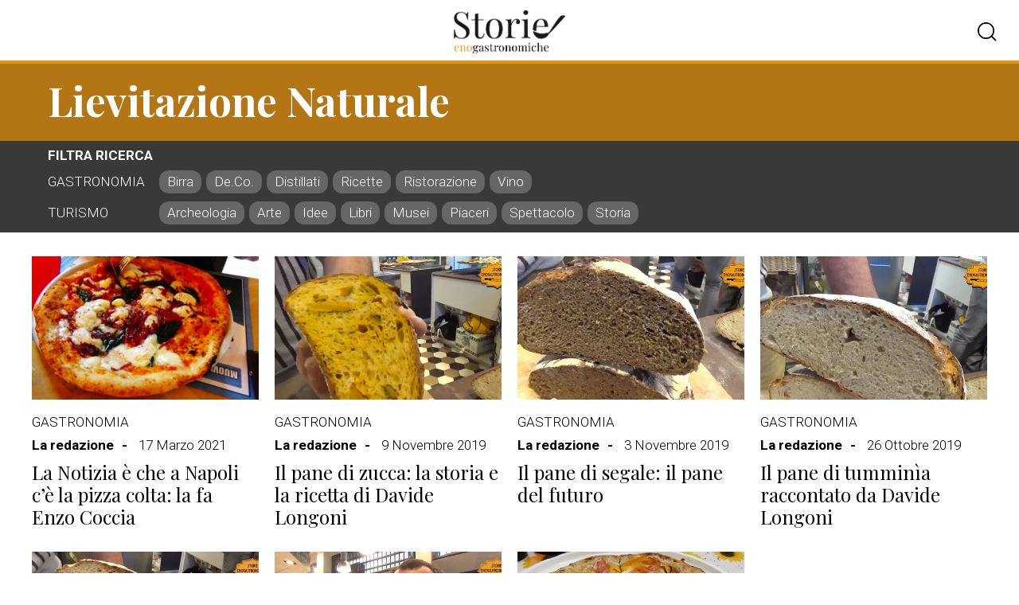

--- FILE ---
content_type: text/html; charset=UTF-8
request_url: https://www.storienogastronomiche.it/tag/lievitazione-naturale/
body_size: 10797
content:

<!doctype html>
<html lang="it-IT">

<head>
	<meta charset="UTF-8">

	<meta charset="UTF-8">
	<meta http-equiv="X-UA-Compatible" content="IE=edge">
	<meta name="viewport" content="width=device-width, initial-scale=1.0, viewport-fit=cover">
	<link rel="apple-touch-icon" sizes="180x180" href="https://www.storienogastronomiche.it/wp-content/themes/storienogastronomiche/img/icons/apple-touch-icon.png">
	<link rel="mask-icon" href="https://www.storienogastronomiche.it/wp-content/themes/storienogastronomiche/img/icons/safari-pinned-tab.svg" color="#5cb8b2">
	<link rel="icon" type="image/png" sizes="32x32" href="https://www.storienogastronomiche.it/wp-content/themes/storienogastronomiche/img/icons/favicon-32x32.png">
	<link rel="icon" type="image/png" sizes="16x16" href="https://www.storienogastronomiche.it/wp-content/themes/storienogastronomiche/img/icons/favicon-16x16.png">
	<link rel="shortcut icon" href="https://www.storienogastronomiche.it/wp-content/themes/storienogastronomiche/img/icons/favicon.ico">

	<meta name="format-detection" content="telephone=no">
	<meta name="application-name" content="storienogastronomiche">

	<!-- Global site tag (gtag.js) - Google Analytics -->
	<script async src="https://www.googletagmanager.com/gtag/js?id=UA-45502008-1"></script>
	<script>
		window.dataLayer = window.dataLayer || [];
		function gtag(){dataLayer.push(arguments);}
		gtag('js', new Date());

		gtag('config', 'UA-45502008-1');
	</script>

	<!-- Adform Tracking Code BEGIN -->
	<script type="text/javascript">
		window._adftrack = Array.isArray(window._adftrack) ? window._adftrack : (window._adftrack ? [window._adftrack] : []);
		window._adftrack.push({
			pm: 955343,
			divider: encodeURIComponent('|'),
			pagename: encodeURIComponent('storienogastronomiche||La Notizia è che a Napoli c’è la pizza colta: la fa Enzo Coccia')
		});
		(function() {
			var s = document.createElement('script');
			s.type = 'text/javascript';
			s.async = true;
			s.src = 'https://track.adform.net/serving/scripts/trackpoint/async/';
			var x = document.getElementsByTagName('script')[0];
			x.parentNode.insertBefore(s, x);
		})();
	</script>
	<noscript>
		<p style="margin:0;padding:0;border:0;">
			<img src="https://track.adform.net/Serving/TrackPoint/?pm=955343&ADFPageName=storienogastronomiche%7C%7CLa+Notizia+%C3%A8+che+a+Napoli+c%E2%80%99%C3%A8+la+pizza+colta%3A+la+fa+Enzo+Coccia&ADFdivider=|" width="1" height="1" alt="" />
		</p>
	</noscript>

	<script>
		var ajaxurl = 'https://www.storienogastronomiche.it/wp-admin/admin-ajax.php';
	</script>

	<meta name='robots' content='index, follow, max-image-preview:large, max-snippet:-1, max-video-preview:-1' />

	<!-- This site is optimized with the Yoast SEO plugin v21.9.1 - https://yoast.com/wordpress/plugins/seo/ -->
	<title>lievitazione naturale Archives - StoriEnogastronomiche.it</title>
	<link rel="canonical" href="https://www.storienogastronomiche.it/tag/lievitazione-naturale/" />
	<meta property="og:locale" content="it_IT" />
	<meta property="og:type" content="article" />
	<meta property="og:title" content="lievitazione naturale Archives - StoriEnogastronomiche.it" />
	<meta property="og:url" content="https://www.storienogastronomiche.it/tag/lievitazione-naturale/" />
	<meta property="og:site_name" content="StoriEnogastronomiche.it" />
	<script type="application/ld+json" class="yoast-schema-graph">{"@context":"https://schema.org","@graph":[{"@type":"CollectionPage","@id":"https://www.storienogastronomiche.it/tag/lievitazione-naturale/","url":"https://www.storienogastronomiche.it/tag/lievitazione-naturale/","name":"lievitazione naturale Archives - StoriEnogastronomiche.it","isPartOf":{"@id":"https://www.storienogastronomiche.it/#website"},"primaryImageOfPage":{"@id":"https://www.storienogastronomiche.it/tag/lievitazione-naturale/#primaryimage"},"image":{"@id":"https://www.storienogastronomiche.it/tag/lievitazione-naturale/#primaryimage"},"thumbnailUrl":"https://i0.wp.com/www.storienogastronomiche.it/wp-content/uploads/2014/10/Enzo-Coccia-pizza-Napoli.jpg?fit=632%2C355&ssl=1","breadcrumb":{"@id":"https://www.storienogastronomiche.it/tag/lievitazione-naturale/#breadcrumb"},"inLanguage":"it-IT"},{"@type":"ImageObject","inLanguage":"it-IT","@id":"https://www.storienogastronomiche.it/tag/lievitazione-naturale/#primaryimage","url":"https://i0.wp.com/www.storienogastronomiche.it/wp-content/uploads/2014/10/Enzo-Coccia-pizza-Napoli.jpg?fit=632%2C355&ssl=1","contentUrl":"https://i0.wp.com/www.storienogastronomiche.it/wp-content/uploads/2014/10/Enzo-Coccia-pizza-Napoli.jpg?fit=632%2C355&ssl=1","width":632,"height":355},{"@type":"BreadcrumbList","@id":"https://www.storienogastronomiche.it/tag/lievitazione-naturale/#breadcrumb","itemListElement":[{"@type":"ListItem","position":1,"name":"Home","item":"https://www.storienogastronomiche.it/"},{"@type":"ListItem","position":2,"name":"lievitazione naturale"}]},{"@type":"WebSite","@id":"https://www.storienogastronomiche.it/#website","url":"https://www.storienogastronomiche.it/","name":"StoriEnogastronomiche.it","description":"il giornale on line di turismo enogastronomico e cultura del Gusto","potentialAction":[{"@type":"SearchAction","target":{"@type":"EntryPoint","urlTemplate":"https://www.storienogastronomiche.it/?s={search_term_string}"},"query-input":"required name=search_term_string"}],"inLanguage":"it-IT"}]}</script>
	<!-- / Yoast SEO plugin. -->


<link rel='dns-prefetch' href='//stats.wp.com' />
<link rel='dns-prefetch' href='//cdnjs.cloudflare.com' />
<link rel='dns-prefetch' href='//i0.wp.com' />
<link rel="alternate" type="application/rss+xml" title="StoriEnogastronomiche.it &raquo; Feed" href="https://www.storienogastronomiche.it/feed/" />
<link rel="alternate" type="application/rss+xml" title="StoriEnogastronomiche.it &raquo; Feed dei commenti" href="https://www.storienogastronomiche.it/comments/feed/" />
<link rel="alternate" type="application/rss+xml" title="StoriEnogastronomiche.it &raquo; lievitazione naturale Feed del tag" href="https://www.storienogastronomiche.it/tag/lievitazione-naturale/feed/" />
<script>
window._wpemojiSettings = {"baseUrl":"https:\/\/s.w.org\/images\/core\/emoji\/14.0.0\/72x72\/","ext":".png","svgUrl":"https:\/\/s.w.org\/images\/core\/emoji\/14.0.0\/svg\/","svgExt":".svg","source":{"concatemoji":"https:\/\/www.storienogastronomiche.it\/wp-includes\/js\/wp-emoji-release.min.js?ver=6.4.3"}};
/*! This file is auto-generated */
!function(i,n){var o,s,e;function c(e){try{var t={supportTests:e,timestamp:(new Date).valueOf()};sessionStorage.setItem(o,JSON.stringify(t))}catch(e){}}function p(e,t,n){e.clearRect(0,0,e.canvas.width,e.canvas.height),e.fillText(t,0,0);var t=new Uint32Array(e.getImageData(0,0,e.canvas.width,e.canvas.height).data),r=(e.clearRect(0,0,e.canvas.width,e.canvas.height),e.fillText(n,0,0),new Uint32Array(e.getImageData(0,0,e.canvas.width,e.canvas.height).data));return t.every(function(e,t){return e===r[t]})}function u(e,t,n){switch(t){case"flag":return n(e,"\ud83c\udff3\ufe0f\u200d\u26a7\ufe0f","\ud83c\udff3\ufe0f\u200b\u26a7\ufe0f")?!1:!n(e,"\ud83c\uddfa\ud83c\uddf3","\ud83c\uddfa\u200b\ud83c\uddf3")&&!n(e,"\ud83c\udff4\udb40\udc67\udb40\udc62\udb40\udc65\udb40\udc6e\udb40\udc67\udb40\udc7f","\ud83c\udff4\u200b\udb40\udc67\u200b\udb40\udc62\u200b\udb40\udc65\u200b\udb40\udc6e\u200b\udb40\udc67\u200b\udb40\udc7f");case"emoji":return!n(e,"\ud83e\udef1\ud83c\udffb\u200d\ud83e\udef2\ud83c\udfff","\ud83e\udef1\ud83c\udffb\u200b\ud83e\udef2\ud83c\udfff")}return!1}function f(e,t,n){var r="undefined"!=typeof WorkerGlobalScope&&self instanceof WorkerGlobalScope?new OffscreenCanvas(300,150):i.createElement("canvas"),a=r.getContext("2d",{willReadFrequently:!0}),o=(a.textBaseline="top",a.font="600 32px Arial",{});return e.forEach(function(e){o[e]=t(a,e,n)}),o}function t(e){var t=i.createElement("script");t.src=e,t.defer=!0,i.head.appendChild(t)}"undefined"!=typeof Promise&&(o="wpEmojiSettingsSupports",s=["flag","emoji"],n.supports={everything:!0,everythingExceptFlag:!0},e=new Promise(function(e){i.addEventListener("DOMContentLoaded",e,{once:!0})}),new Promise(function(t){var n=function(){try{var e=JSON.parse(sessionStorage.getItem(o));if("object"==typeof e&&"number"==typeof e.timestamp&&(new Date).valueOf()<e.timestamp+604800&&"object"==typeof e.supportTests)return e.supportTests}catch(e){}return null}();if(!n){if("undefined"!=typeof Worker&&"undefined"!=typeof OffscreenCanvas&&"undefined"!=typeof URL&&URL.createObjectURL&&"undefined"!=typeof Blob)try{var e="postMessage("+f.toString()+"("+[JSON.stringify(s),u.toString(),p.toString()].join(",")+"));",r=new Blob([e],{type:"text/javascript"}),a=new Worker(URL.createObjectURL(r),{name:"wpTestEmojiSupports"});return void(a.onmessage=function(e){c(n=e.data),a.terminate(),t(n)})}catch(e){}c(n=f(s,u,p))}t(n)}).then(function(e){for(var t in e)n.supports[t]=e[t],n.supports.everything=n.supports.everything&&n.supports[t],"flag"!==t&&(n.supports.everythingExceptFlag=n.supports.everythingExceptFlag&&n.supports[t]);n.supports.everythingExceptFlag=n.supports.everythingExceptFlag&&!n.supports.flag,n.DOMReady=!1,n.readyCallback=function(){n.DOMReady=!0}}).then(function(){return e}).then(function(){var e;n.supports.everything||(n.readyCallback(),(e=n.source||{}).concatemoji?t(e.concatemoji):e.wpemoji&&e.twemoji&&(t(e.twemoji),t(e.wpemoji)))}))}((window,document),window._wpemojiSettings);
</script>
<style id='wp-emoji-styles-inline-css'>

	img.wp-smiley, img.emoji {
		display: inline !important;
		border: none !important;
		box-shadow: none !important;
		height: 1em !important;
		width: 1em !important;
		margin: 0 0.07em !important;
		vertical-align: -0.1em !important;
		background: none !important;
		padding: 0 !important;
	}
</style>
<link rel='stylesheet' id='wp-block-library-css' href='https://www.storienogastronomiche.it/wp-includes/css/dist/block-library/style.min.css?ver=6.4.3' media='all' />
<style id='wp-block-library-inline-css'>
.has-text-align-justify{text-align:justify;}
</style>
<link rel='stylesheet' id='mediaelement-css' href='https://www.storienogastronomiche.it/wp-includes/js/mediaelement/mediaelementplayer-legacy.min.css?ver=4.2.17' media='all' />
<link rel='stylesheet' id='wp-mediaelement-css' href='https://www.storienogastronomiche.it/wp-includes/js/mediaelement/wp-mediaelement.min.css?ver=6.4.3' media='all' />
<style id='jetpack-sharing-buttons-style-inline-css'>
.jetpack-sharing-buttons__services-list{display:flex;flex-direction:row;flex-wrap:wrap;gap:0;list-style-type:none;margin:5px;padding:0}.jetpack-sharing-buttons__services-list.has-small-icon-size{font-size:12px}.jetpack-sharing-buttons__services-list.has-normal-icon-size{font-size:16px}.jetpack-sharing-buttons__services-list.has-large-icon-size{font-size:24px}.jetpack-sharing-buttons__services-list.has-huge-icon-size{font-size:36px}@media print{.jetpack-sharing-buttons__services-list{display:none!important}}ul.jetpack-sharing-buttons__services-list.has-background{padding:1.25em 2.375em}
</style>
<style id='classic-theme-styles-inline-css'>
/*! This file is auto-generated */
.wp-block-button__link{color:#fff;background-color:#32373c;border-radius:9999px;box-shadow:none;text-decoration:none;padding:calc(.667em + 2px) calc(1.333em + 2px);font-size:1.125em}.wp-block-file__button{background:#32373c;color:#fff;text-decoration:none}
</style>
<style id='global-styles-inline-css'>
body{--wp--preset--color--black: #000000;--wp--preset--color--cyan-bluish-gray: #abb8c3;--wp--preset--color--white: #ffffff;--wp--preset--color--pale-pink: #f78da7;--wp--preset--color--vivid-red: #cf2e2e;--wp--preset--color--luminous-vivid-orange: #ff6900;--wp--preset--color--luminous-vivid-amber: #fcb900;--wp--preset--color--light-green-cyan: #7bdcb5;--wp--preset--color--vivid-green-cyan: #00d084;--wp--preset--color--pale-cyan-blue: #8ed1fc;--wp--preset--color--vivid-cyan-blue: #0693e3;--wp--preset--color--vivid-purple: #9b51e0;--wp--preset--gradient--vivid-cyan-blue-to-vivid-purple: linear-gradient(135deg,rgba(6,147,227,1) 0%,rgb(155,81,224) 100%);--wp--preset--gradient--light-green-cyan-to-vivid-green-cyan: linear-gradient(135deg,rgb(122,220,180) 0%,rgb(0,208,130) 100%);--wp--preset--gradient--luminous-vivid-amber-to-luminous-vivid-orange: linear-gradient(135deg,rgba(252,185,0,1) 0%,rgba(255,105,0,1) 100%);--wp--preset--gradient--luminous-vivid-orange-to-vivid-red: linear-gradient(135deg,rgba(255,105,0,1) 0%,rgb(207,46,46) 100%);--wp--preset--gradient--very-light-gray-to-cyan-bluish-gray: linear-gradient(135deg,rgb(238,238,238) 0%,rgb(169,184,195) 100%);--wp--preset--gradient--cool-to-warm-spectrum: linear-gradient(135deg,rgb(74,234,220) 0%,rgb(151,120,209) 20%,rgb(207,42,186) 40%,rgb(238,44,130) 60%,rgb(251,105,98) 80%,rgb(254,248,76) 100%);--wp--preset--gradient--blush-light-purple: linear-gradient(135deg,rgb(255,206,236) 0%,rgb(152,150,240) 100%);--wp--preset--gradient--blush-bordeaux: linear-gradient(135deg,rgb(254,205,165) 0%,rgb(254,45,45) 50%,rgb(107,0,62) 100%);--wp--preset--gradient--luminous-dusk: linear-gradient(135deg,rgb(255,203,112) 0%,rgb(199,81,192) 50%,rgb(65,88,208) 100%);--wp--preset--gradient--pale-ocean: linear-gradient(135deg,rgb(255,245,203) 0%,rgb(182,227,212) 50%,rgb(51,167,181) 100%);--wp--preset--gradient--electric-grass: linear-gradient(135deg,rgb(202,248,128) 0%,rgb(113,206,126) 100%);--wp--preset--gradient--midnight: linear-gradient(135deg,rgb(2,3,129) 0%,rgb(40,116,252) 100%);--wp--preset--font-size--small: 13px;--wp--preset--font-size--medium: 20px;--wp--preset--font-size--large: 36px;--wp--preset--font-size--x-large: 42px;--wp--preset--spacing--20: 0.44rem;--wp--preset--spacing--30: 0.67rem;--wp--preset--spacing--40: 1rem;--wp--preset--spacing--50: 1.5rem;--wp--preset--spacing--60: 2.25rem;--wp--preset--spacing--70: 3.38rem;--wp--preset--spacing--80: 5.06rem;--wp--preset--shadow--natural: 6px 6px 9px rgba(0, 0, 0, 0.2);--wp--preset--shadow--deep: 12px 12px 50px rgba(0, 0, 0, 0.4);--wp--preset--shadow--sharp: 6px 6px 0px rgba(0, 0, 0, 0.2);--wp--preset--shadow--outlined: 6px 6px 0px -3px rgba(255, 255, 255, 1), 6px 6px rgba(0, 0, 0, 1);--wp--preset--shadow--crisp: 6px 6px 0px rgba(0, 0, 0, 1);}:where(.is-layout-flex){gap: 0.5em;}:where(.is-layout-grid){gap: 0.5em;}body .is-layout-flow > .alignleft{float: left;margin-inline-start: 0;margin-inline-end: 2em;}body .is-layout-flow > .alignright{float: right;margin-inline-start: 2em;margin-inline-end: 0;}body .is-layout-flow > .aligncenter{margin-left: auto !important;margin-right: auto !important;}body .is-layout-constrained > .alignleft{float: left;margin-inline-start: 0;margin-inline-end: 2em;}body .is-layout-constrained > .alignright{float: right;margin-inline-start: 2em;margin-inline-end: 0;}body .is-layout-constrained > .aligncenter{margin-left: auto !important;margin-right: auto !important;}body .is-layout-constrained > :where(:not(.alignleft):not(.alignright):not(.alignfull)){max-width: var(--wp--style--global--content-size);margin-left: auto !important;margin-right: auto !important;}body .is-layout-constrained > .alignwide{max-width: var(--wp--style--global--wide-size);}body .is-layout-flex{display: flex;}body .is-layout-flex{flex-wrap: wrap;align-items: center;}body .is-layout-flex > *{margin: 0;}body .is-layout-grid{display: grid;}body .is-layout-grid > *{margin: 0;}:where(.wp-block-columns.is-layout-flex){gap: 2em;}:where(.wp-block-columns.is-layout-grid){gap: 2em;}:where(.wp-block-post-template.is-layout-flex){gap: 1.25em;}:where(.wp-block-post-template.is-layout-grid){gap: 1.25em;}.has-black-color{color: var(--wp--preset--color--black) !important;}.has-cyan-bluish-gray-color{color: var(--wp--preset--color--cyan-bluish-gray) !important;}.has-white-color{color: var(--wp--preset--color--white) !important;}.has-pale-pink-color{color: var(--wp--preset--color--pale-pink) !important;}.has-vivid-red-color{color: var(--wp--preset--color--vivid-red) !important;}.has-luminous-vivid-orange-color{color: var(--wp--preset--color--luminous-vivid-orange) !important;}.has-luminous-vivid-amber-color{color: var(--wp--preset--color--luminous-vivid-amber) !important;}.has-light-green-cyan-color{color: var(--wp--preset--color--light-green-cyan) !important;}.has-vivid-green-cyan-color{color: var(--wp--preset--color--vivid-green-cyan) !important;}.has-pale-cyan-blue-color{color: var(--wp--preset--color--pale-cyan-blue) !important;}.has-vivid-cyan-blue-color{color: var(--wp--preset--color--vivid-cyan-blue) !important;}.has-vivid-purple-color{color: var(--wp--preset--color--vivid-purple) !important;}.has-black-background-color{background-color: var(--wp--preset--color--black) !important;}.has-cyan-bluish-gray-background-color{background-color: var(--wp--preset--color--cyan-bluish-gray) !important;}.has-white-background-color{background-color: var(--wp--preset--color--white) !important;}.has-pale-pink-background-color{background-color: var(--wp--preset--color--pale-pink) !important;}.has-vivid-red-background-color{background-color: var(--wp--preset--color--vivid-red) !important;}.has-luminous-vivid-orange-background-color{background-color: var(--wp--preset--color--luminous-vivid-orange) !important;}.has-luminous-vivid-amber-background-color{background-color: var(--wp--preset--color--luminous-vivid-amber) !important;}.has-light-green-cyan-background-color{background-color: var(--wp--preset--color--light-green-cyan) !important;}.has-vivid-green-cyan-background-color{background-color: var(--wp--preset--color--vivid-green-cyan) !important;}.has-pale-cyan-blue-background-color{background-color: var(--wp--preset--color--pale-cyan-blue) !important;}.has-vivid-cyan-blue-background-color{background-color: var(--wp--preset--color--vivid-cyan-blue) !important;}.has-vivid-purple-background-color{background-color: var(--wp--preset--color--vivid-purple) !important;}.has-black-border-color{border-color: var(--wp--preset--color--black) !important;}.has-cyan-bluish-gray-border-color{border-color: var(--wp--preset--color--cyan-bluish-gray) !important;}.has-white-border-color{border-color: var(--wp--preset--color--white) !important;}.has-pale-pink-border-color{border-color: var(--wp--preset--color--pale-pink) !important;}.has-vivid-red-border-color{border-color: var(--wp--preset--color--vivid-red) !important;}.has-luminous-vivid-orange-border-color{border-color: var(--wp--preset--color--luminous-vivid-orange) !important;}.has-luminous-vivid-amber-border-color{border-color: var(--wp--preset--color--luminous-vivid-amber) !important;}.has-light-green-cyan-border-color{border-color: var(--wp--preset--color--light-green-cyan) !important;}.has-vivid-green-cyan-border-color{border-color: var(--wp--preset--color--vivid-green-cyan) !important;}.has-pale-cyan-blue-border-color{border-color: var(--wp--preset--color--pale-cyan-blue) !important;}.has-vivid-cyan-blue-border-color{border-color: var(--wp--preset--color--vivid-cyan-blue) !important;}.has-vivid-purple-border-color{border-color: var(--wp--preset--color--vivid-purple) !important;}.has-vivid-cyan-blue-to-vivid-purple-gradient-background{background: var(--wp--preset--gradient--vivid-cyan-blue-to-vivid-purple) !important;}.has-light-green-cyan-to-vivid-green-cyan-gradient-background{background: var(--wp--preset--gradient--light-green-cyan-to-vivid-green-cyan) !important;}.has-luminous-vivid-amber-to-luminous-vivid-orange-gradient-background{background: var(--wp--preset--gradient--luminous-vivid-amber-to-luminous-vivid-orange) !important;}.has-luminous-vivid-orange-to-vivid-red-gradient-background{background: var(--wp--preset--gradient--luminous-vivid-orange-to-vivid-red) !important;}.has-very-light-gray-to-cyan-bluish-gray-gradient-background{background: var(--wp--preset--gradient--very-light-gray-to-cyan-bluish-gray) !important;}.has-cool-to-warm-spectrum-gradient-background{background: var(--wp--preset--gradient--cool-to-warm-spectrum) !important;}.has-blush-light-purple-gradient-background{background: var(--wp--preset--gradient--blush-light-purple) !important;}.has-blush-bordeaux-gradient-background{background: var(--wp--preset--gradient--blush-bordeaux) !important;}.has-luminous-dusk-gradient-background{background: var(--wp--preset--gradient--luminous-dusk) !important;}.has-pale-ocean-gradient-background{background: var(--wp--preset--gradient--pale-ocean) !important;}.has-electric-grass-gradient-background{background: var(--wp--preset--gradient--electric-grass) !important;}.has-midnight-gradient-background{background: var(--wp--preset--gradient--midnight) !important;}.has-small-font-size{font-size: var(--wp--preset--font-size--small) !important;}.has-medium-font-size{font-size: var(--wp--preset--font-size--medium) !important;}.has-large-font-size{font-size: var(--wp--preset--font-size--large) !important;}.has-x-large-font-size{font-size: var(--wp--preset--font-size--x-large) !important;}
.wp-block-navigation a:where(:not(.wp-element-button)){color: inherit;}
:where(.wp-block-post-template.is-layout-flex){gap: 1.25em;}:where(.wp-block-post-template.is-layout-grid){gap: 1.25em;}
:where(.wp-block-columns.is-layout-flex){gap: 2em;}:where(.wp-block-columns.is-layout-grid){gap: 2em;}
.wp-block-pullquote{font-size: 1.5em;line-height: 1.6;}
</style>
<link rel='stylesheet' id='storienogastronomiche-core-css' href='https://www.storienogastronomiche.it/wp-content/themes/storienogastronomiche/css/core.css?ver=1.0.0' media='all' />
<link rel='stylesheet' id='storienogastronomiche-animate-css' href='https://cdnjs.cloudflare.com/ajax/libs/animate.css/4.1.1/animate.min.css?ver=6.4.3' media='all' />
<link rel='stylesheet' id='storienogastronomiche-carousel-css' href='https://www.storienogastronomiche.it/wp-content/themes/storienogastronomiche/css/owl.carousel.min.css?ver=1.0.0' media='all' />
<link rel='stylesheet' id='jetpack_css-css' href='https://www.storienogastronomiche.it/wp-content/plugins/jetpack/css/jetpack.css?ver=13.1.2' media='all' />
<script src="https://www.storienogastronomiche.it/wp-content/themes/storienogastronomiche/js/jquery-3.5.1.min.js?ver=1.0.0" id="storienogastronomiche-jquery-js"></script>
<script src="https://www.storienogastronomiche.it/wp-content/themes/storienogastronomiche/js/owl.carousel.js?ver=1.0.0" id="storienogastronomiche-carousel-js"></script>
<script src="https://www.storienogastronomiche.it/wp-includes/js/jquery/jquery.min.js?ver=3.7.1" id="jquery-core-js"></script>
<script src="https://www.storienogastronomiche.it/wp-includes/js/jquery/jquery-migrate.min.js?ver=3.4.1" id="jquery-migrate-js"></script>
<link rel="https://api.w.org/" href="https://www.storienogastronomiche.it/wp-json/" /><link rel="alternate" type="application/json" href="https://www.storienogastronomiche.it/wp-json/wp/v2/tags/464" /><link rel="EditURI" type="application/rsd+xml" title="RSD" href="https://www.storienogastronomiche.it/xmlrpc.php?rsd" />
<meta name="generator" content="WordPress 6.4.3" />
	<style>img#wpstats{display:none}</style>
		<!-- Global site tag (gtag.js) - Google Analytics -->
<script async src="https://www.googletagmanager.com/gtag/js?id=UA-45502008-1"></script>
<script>
window.dataLayer = window.dataLayer || [];
function gtag(){dataLayer.push(arguments);}
gtag('js', new Date());

gtag('config', 'UA-45502008-1');
</script></head>

<body class="archive tag tag-lievitazione-naturale tag-464 hfeed no-sidebar">
	<!-- Google Tag Manager (noscript) -->
	<noscript>
		<iframe src="https://www.googletagmanager.com/ns.html?id=GTM-NSFHH3D" height="0" width="0" style="display:none;visibility:hidden"></iframe>
	</noscript>
	<!-- End Google Tag Manager (noscript) -->
	
	<div class="container">

		<header class="headerMain">

			<div class="navMobileBtn"><span></span><span></span><span></span></div>

			
			<a href="https://www.storienogastronomiche.it" rel="home" class="logo"></a>

			<div class="headerSearchBtn"></div>

			<div class="headerSearch">

				<form class="search" action="https://www.storienogastronomiche.it/">

					<input type="search" name="s" id="s" placeholder="cerca articoli">

				</form>

			</div>

		</header>

		<div class="navMobile">
			<div class="animated slideInDown">
				<div class="inner">

					<h3>Hot Topics</h3>

					<ul>

						<ul class="menu"><li class="page_item page-item-1907"><a href="https://www.storienogastronomiche.it/appuntamenti-in-italia/">Appuntamenti in Italia</a></li>
<li class="page_item page-item-11"><a href="https://www.storienogastronomiche.it/contatti/">Contatti</a></li>
<li class="page_item page-item-2"><a href="https://www.storienogastronomiche.it/credits/">Credits</a></li>
<li class="page_item page-item-8220"><a href="https://www.storienogastronomiche.it/diventa-videoblogger/">Diventa videoblogger!</a></li>
<li class="page_item page-item-94023"><a href="https://www.storienogastronomiche.it/dove-vorresti-andare/">Dove andare e cosa fare in Italia</a></li>
<li class="page_item page-item-249"><a href="https://www.storienogastronomiche.it/ultimoeditoriale/">Editoriale</a></li>
<li class="page_item page-item-1910"><a href="https://www.storienogastronomiche.it/geoapp/">Geoapp</a></li>
<li class="page_item page-item-1905"><a href="https://www.storienogastronomiche.it/geoevent/">Geoevent</a></li>
<li class="page_item page-item-239"><a href="https://www.storienogastronomiche.it/enogeosearch/">Geosearch</a></li>
<li class="page_item page-item-103"><a href="https://www.storienogastronomiche.it/">Homepage</a></li>
<li class="page_item page-item-114055"><a href="https://www.storienogastronomiche.it/perche-storie-eno-gastronomiche/">Perché storie eno-gastronomiche</a></li>
</ul>

					</ul>

				</div>
			</div>
		</div>
<main id="primary" class="tax-">

    
        <header class="headerSection">

            <div class="inner">
                                        <a href="https://www.storienogastronomiche.it/tag/lievitazione-naturale">
                            <h1>lievitazione naturale</h1>                        </a>
                                        <p></p>
                
            </div>

        </header>

        <div class="filter">

            <div class="inner">

                <div class="label">Filtra ricerca</div>

                <div class="options">

                    
                        <div class="block">

                            <div class="mainCat">Gastronomia</div>

                            <div class="subCat">
                                                                    <a class="jsSubCat " data-slug="birra">
                                        Birra                                    </a>
                                                                    <a class="jsSubCat " data-slug="de-co">
                                        De.Co.                                    </a>
                                                                    <a class="jsSubCat " data-slug="distillati">
                                        Distillati                                    </a>
                                                                    <a class="jsSubCat " data-slug="ricette">
                                        Ricette                                    </a>
                                                                    <a class="jsSubCat " data-slug="ristorazione">
                                        Ristorazione                                    </a>
                                                                    <a class="jsSubCat " data-slug="vino">
                                        Vino                                    </a>
                                                            </div>

                        </div>

                        <div class="block">

                            <div class="mainCat">Turismo</div>

                            <div class="subCat">
                                                                    <a class="jsSubCat " data-slug="archeologia">
                                        Archeologia                                    </a>
                                                                    <a class="jsSubCat " data-slug="arte">
                                        Arte                                    </a>
                                                                    <a class="jsSubCat " data-slug="idee">
                                        Idee                                    </a>
                                                                    <a class="jsSubCat " data-slug="libri">
                                        Libri                                    </a>
                                                                    <a class="jsSubCat " data-slug="musei">
                                        Musei                                    </a>
                                                                    <a class="jsSubCat " data-slug="piaceri">
                                        Piaceri                                    </a>
                                                                    <a class="jsSubCat " data-slug="spettacolo">
                                        Spettacolo                                    </a>
                                                                    <a class="jsSubCat " data-slug="storia">
                                        Storia                                    </a>
                                                            </div>

                        </div>
                    
                </div>

            </div>

        </div>

        <section class="articleGrid">
            <div class="inner">
                <article>

    
    
        <figure>

            
			<a class="post-thumbnail" href="https://www.storienogastronomiche.it/notizia-napoli-ce-pizza-colta-fa-enzo-coccia/" aria-hidden="true" tabindex="-1">
				<img width="632" height="355" src="https://www.storienogastronomiche.it/wp-content/uploads/2014/10/Enzo-Coccia-pizza-Napoli.jpg" class="attachment-post-thumbnail size-post-thumbnail wp-post-image" alt="La Notizia è che a Napoli c’è la pizza colta: la fa Enzo Coccia" decoding="async" fetchpriority="high" srcset="https://i0.wp.com/www.storienogastronomiche.it/wp-content/uploads/2014/10/Enzo-Coccia-pizza-Napoli.jpg?w=632&amp;ssl=1 632w, https://i0.wp.com/www.storienogastronomiche.it/wp-content/uploads/2014/10/Enzo-Coccia-pizza-Napoli.jpg?resize=620%2C348&amp;ssl=1 620w" sizes="(max-width: 632px) 100vw, 632px" />			</a>

			
        </figure>

    
    <header>

        <div class="inner">

            <div class="article-category">
                <ul class="post-categories">
	<li><a href="https://www.storienogastronomiche.it/gastronomia/" rel="category tag">Gastronomia</a></li></ul>            </div>
            <div class="article-info">
                		<a class="article-byline-name" href="https://www.storienogastronomiche.it/author/salvatore/">La redazione</a>

		<span class="datetime"><time class="entry-date published updated" datetime="2021-03-17T15:00:14+01:00">17 Marzo 2021</time></span>            </div>

            
                <a href="https://www.storienogastronomiche.it/notizia-napoli-ce-pizza-colta-fa-enzo-coccia/" class="article-title">La Notizia è che a Napoli c’è la pizza colta: la fa Enzo Coccia</a>

                <div class="article-summary"><p>Enzo Coccia è il Professore della pizza napoletana. L’ha studiata a fondo, in ogni direzione. Da storico, non si è accontentato della vulgata né delle leggende metropolitane, ma è andato a cercare fonti attendibili, divorando ogni libro che contenesse anche un lontano riferimento alla pizza. Da archeologo ha cercato testimonianze materiali della cultura secolare della [&hellip;]</p>
</div>

            
        </div>

    </header>

</article><article>

    
    
        <figure>

            
			<a class="post-thumbnail" href="https://www.storienogastronomiche.it/il-pane-zucca-la-storia-la-ricetta-di-davide-longoni/" aria-hidden="true" tabindex="-1">
				<img width="645" height="355" src="https://www.storienogastronomiche.it/wp-content/uploads/2013/11/Pane-di-zucca-copertina.jpg" class="attachment-post-thumbnail size-post-thumbnail wp-post-image" alt="Il pane di zucca: la storia e la ricetta di Davide Longoni" decoding="async" srcset="https://i0.wp.com/www.storienogastronomiche.it/wp-content/uploads/2013/11/Pane-di-zucca-copertina.jpg?w=645&amp;ssl=1 645w, https://i0.wp.com/www.storienogastronomiche.it/wp-content/uploads/2013/11/Pane-di-zucca-copertina.jpg?resize=620%2C341&amp;ssl=1 620w" sizes="(max-width: 645px) 100vw, 645px" />			</a>

			
        </figure>

    
    <header>

        <div class="inner">

            <div class="article-category">
                <ul class="post-categories">
	<li><a href="https://www.storienogastronomiche.it/gastronomia/" rel="category tag">Gastronomia</a></li></ul>            </div>
            <div class="article-info">
                		<a class="article-byline-name" href="https://www.storienogastronomiche.it/author/salvatore/">La redazione</a>

		<span class="datetime"><time class="entry-date published updated" datetime="2019-11-09T07:00:53+01:00">9 Novembre 2019</time></span>            </div>

            
                <a href="https://www.storienogastronomiche.it/il-pane-zucca-la-storia-la-ricetta-di-davide-longoni/" class="article-title">Il pane di zucca: la storia e la ricetta di Davide Longoni</a>

                <div class="article-summary"><p>Il profumo, il formato, i lieviti, le farine, l’aspetto, gli ingredienti, il volume, il sapore: Davide Longoni ci spiega come scegliere il pane più buono</p>
</div>

            
        </div>

    </header>

</article><article>

    
    
        <figure>

            
			<a class="post-thumbnail" href="https://www.storienogastronomiche.it/il-pane-alle-segale-il-pane-del-futuro/" aria-hidden="true" tabindex="-1">
				<img width="637" height="355" src="https://www.storienogastronomiche.it/wp-content/uploads/2013/11/Pane-di-segale-Davide-Longoni.jpg" class="attachment-post-thumbnail size-post-thumbnail wp-post-image" alt="Il pane di segale: il pane del futuro" decoding="async" srcset="https://i0.wp.com/www.storienogastronomiche.it/wp-content/uploads/2013/11/Pane-di-segale-Davide-Longoni.jpg?w=637&amp;ssl=1 637w, https://i0.wp.com/www.storienogastronomiche.it/wp-content/uploads/2013/11/Pane-di-segale-Davide-Longoni.jpg?resize=620%2C345&amp;ssl=1 620w" sizes="(max-width: 637px) 100vw, 637px" />			</a>

			
        </figure>

    
    <header>

        <div class="inner">

            <div class="article-category">
                <ul class="post-categories">
	<li><a href="https://www.storienogastronomiche.it/gastronomia/" rel="category tag">Gastronomia</a></li></ul>            </div>
            <div class="article-info">
                		<a class="article-byline-name" href="https://www.storienogastronomiche.it/author/salvatore/">La redazione</a>

		<span class="datetime"><time class="entry-date published updated" datetime="2019-11-03T07:00:37+01:00">3 Novembre 2019</time></span>            </div>

            
                <a href="https://www.storienogastronomiche.it/il-pane-alle-segale-il-pane-del-futuro/" class="article-title">Il pane di segale: il pane del futuro</a>

                <div class="article-summary"><p>Quello di segale è un pane nordico, rustico e durevole. Per quanto venga prodotto con un cereale ritenuto minore, potrebbe diventare il pane del futuro: il perché ce lo spiega Davide Longoni. &nbsp; Info: www.panificiodavidelongoni.com &nbsp; &nbsp; Davide Longoni Nato in Brianza in una famiglia di artigiani, Davide, terminata Laurea e Master, decide di abbandonare [&hellip;]</p>
</div>

            
        </div>

    </header>

</article><article>

    
    
        <figure>

            
			<a class="post-thumbnail" href="https://www.storienogastronomiche.it/il-pane-tumminia-raccontato-da-davide-longoni/" aria-hidden="true" tabindex="-1">
				<img width="643" height="355" src="https://www.storienogastronomiche.it/wp-content/uploads/2013/11/pane-di-tumminia-Davide-Longoni.jpg" class="attachment-post-thumbnail size-post-thumbnail wp-post-image" alt="Il pane di tumminìa raccontato da Davide Longoni" decoding="async" loading="lazy" srcset="https://i0.wp.com/www.storienogastronomiche.it/wp-content/uploads/2013/11/pane-di-tumminia-Davide-Longoni.jpg?w=643&amp;ssl=1 643w, https://i0.wp.com/www.storienogastronomiche.it/wp-content/uploads/2013/11/pane-di-tumminia-Davide-Longoni.jpg?resize=620%2C342&amp;ssl=1 620w" sizes="(max-width: 643px) 100vw, 643px" />			</a>

			
        </figure>

    
    <header>

        <div class="inner">

            <div class="article-category">
                <ul class="post-categories">
	<li><a href="https://www.storienogastronomiche.it/gastronomia/" rel="category tag">Gastronomia</a></li></ul>            </div>
            <div class="article-info">
                		<a class="article-byline-name" href="https://www.storienogastronomiche.it/author/salvatore/">La redazione</a>

		<span class="datetime"><time class="entry-date published updated" datetime="2019-10-26T15:00:30+02:00">26 Ottobre 2019</time></span>            </div>

            
                <a href="https://www.storienogastronomiche.it/il-pane-tumminia-raccontato-da-davide-longoni/" class="article-title">Il pane di tumminìa raccontato da Davide Longoni</a>

                <div class="article-summary"><p>Il profumo, il formato, i lieviti, le farine, l’aspetto, gli ingredienti, il volume, il sapore: Davide Longoni ci spiega come scegliere il pane più buono</p>
</div>

            
        </div>

    </header>

</article><article>

    
    
        <figure>

            
			<a class="post-thumbnail" href="https://www.storienogastronomiche.it/longoni-narra-pane-cereali-antichi-antenato-tutti-grani/" aria-hidden="true" tabindex="-1">
				<img width="620" height="350" src="https://www.storienogastronomiche.it/wp-content/uploads/2013/11/Davide-Longoni-pane-monococco.jpg" class="attachment-post-thumbnail size-post-thumbnail wp-post-image" alt="Longoni narra il pane di cereali antichi dall’antenato di tutti i grani" decoding="async" loading="lazy" />			</a>

			
        </figure>

    
    <header>

        <div class="inner">

            <div class="article-category">
                <ul class="post-categories">
	<li><a href="https://www.storienogastronomiche.it/gastronomia/" rel="category tag">Gastronomia</a></li></ul>            </div>
            <div class="article-info">
                		<a class="article-byline-name" href="https://www.storienogastronomiche.it/author/salvatore/">La redazione</a>

		<span class="datetime"><time class="entry-date published updated" datetime="2019-10-20T07:00:21+02:00">20 Ottobre 2019</time></span>            </div>

            
                <a href="https://www.storienogastronomiche.it/longoni-narra-pane-cereali-antichi-antenato-tutti-grani/" class="article-title">Longoni narra il pane di cereali antichi dall’antenato di tutti i grani</a>

                <div class="article-summary"><p>Il profumo, il formato, i lieviti, le farine, l’aspetto, gli ingredienti, il volume, il sapore: Davide Longoni ci spiega come scegliere il pane più buono</p>
</div>

            
        </div>

    </header>

</article><article>

    
    
        <figure>

            
			<a class="post-thumbnail" href="https://www.storienogastronomiche.it/si-sceglie-il-pane-i-consigli-di-davide-longoni/" aria-hidden="true" tabindex="-1">
				<img width="620" height="342" src="https://www.storienogastronomiche.it/wp-content/uploads/2013/11/DavideLongoni.jpg" class="attachment-post-thumbnail size-post-thumbnail wp-post-image" alt="Come si sceglie il pane? I consigli di Davide Longoni" decoding="async" loading="lazy" />			</a>

			
        </figure>

    
    <header>

        <div class="inner">

            <div class="article-category">
                <ul class="post-categories">
	<li><a href="https://www.storienogastronomiche.it/gastronomia/" rel="category tag">Gastronomia</a></li></ul>            </div>
            <div class="article-info">
                		<a class="article-byline-name" href="https://www.storienogastronomiche.it/author/salvatore/">La redazione</a>

		<span class="datetime"><time class="entry-date published updated" datetime="2019-10-13T07:00:18+02:00">13 Ottobre 2019</time></span>            </div>

            
                <a href="https://www.storienogastronomiche.it/si-sceglie-il-pane-i-consigli-di-davide-longoni/" class="article-title">Come si sceglie il pane? I consigli di Davide Longoni</a>

                <div class="article-summary"><p>Il profumo, il formato, i lieviti, le farine, l’aspetto, gli ingredienti, il volume, il sapore: Davide Longoni ci spiega come scegliere il pane più buono</p>
</div>

            
        </div>

    </header>

</article><article>

    
    
        <figure>

            
			<a class="post-thumbnail" href="https://www.storienogastronomiche.it/il-paradiso-della-pizza-esiste-e-vimercate/" aria-hidden="true" tabindex="-1">
				<img width="631" height="355" src="https://www.storienogastronomiche.it/wp-content/uploads/2013/12/Paradiso-della-Pizza.jpg" class="attachment-post-thumbnail size-post-thumbnail wp-post-image" alt="Il Paradiso (della Pizza) esiste… è a Vimercate (MI)" decoding="async" loading="lazy" srcset="https://i0.wp.com/www.storienogastronomiche.it/wp-content/uploads/2013/12/Paradiso-della-Pizza.jpg?w=631&amp;ssl=1 631w, https://i0.wp.com/www.storienogastronomiche.it/wp-content/uploads/2013/12/Paradiso-della-Pizza.jpg?resize=620%2C350&amp;ssl=1 620w" sizes="(max-width: 631px) 100vw, 631px" />			</a>

			
        </figure>

    
    <header>

        <div class="inner">

            <div class="article-category">
                <ul class="post-categories">
	<li><a href="https://www.storienogastronomiche.it/gastronomia/" rel="category tag">Gastronomia</a></li></ul>            </div>
            <div class="article-info">
                		<a class="article-byline-name" href="https://www.storienogastronomiche.it/author/salvatore/">La redazione</a>

		<span class="datetime"><time class="entry-date published updated" datetime="2017-10-05T15:00:50+02:00">5 Ottobre 2017</time></span>            </div>

            
                <a href="https://www.storienogastronomiche.it/il-paradiso-della-pizza-esiste-e-vimercate/" class="article-title">Il Paradiso (della Pizza) esiste… è a Vimercate (MI)</a>

                <div class="article-summary"><p>Hanno provato a immaginarlo in tanti, qualche poeta lo ha idealizzato o lo ha ritenuto “perduto”, i pittori lo hanno riempito di cherubini e i credenti di speranze, mentre i laici si sono affannati a trovarlo sulla Terra, segnalandone magari la presenza in terre esotiche. Tra visioni e farneticazioni, finalmente una certezza: sì, il Paradiso [&hellip;]</p>
</div>

            
        </div>

    </header>

</article>
            </div>

        </section>

        <div class="navigation">
            <div class="navigation"></div>        </div>

    


</main><!-- #main -->

<section class="reviewed">
            
            <header>
                <h3>Reviewed</h3>
            </header>

            <div class="inner">
                <article>

    
    
        <figure>

            
			<a class="post-thumbnail" href="https://www.storienogastronomiche.it/domaine-philippe-girard-il-pinot-noir-della-borgogna-con-cinque-secoli-di-eredita/" aria-hidden="true" tabindex="-1">
				<img width="1024" height="586" src="https://www.storienogastronomiche.it/wp-content/uploads/2025/12/copertina-articoli-copia-12.jpg" class="attachment-post-thumbnail size-post-thumbnail wp-post-image" alt="Domaine Philippe Girard, il Pinot Noir della Borgogna con cinque secoli di eredità" decoding="async" loading="lazy" srcset="https://i0.wp.com/www.storienogastronomiche.it/wp-content/uploads/2025/12/copertina-articoli-copia-12.jpg?w=1024&amp;ssl=1 1024w, https://i0.wp.com/www.storienogastronomiche.it/wp-content/uploads/2025/12/copertina-articoli-copia-12.jpg?resize=612%2C350&amp;ssl=1 612w, https://i0.wp.com/www.storienogastronomiche.it/wp-content/uploads/2025/12/copertina-articoli-copia-12.jpg?resize=768%2C440&amp;ssl=1 768w" sizes="(max-width: 1024px) 100vw, 1024px" />			</a>

			
        </figure>

    
    <header>

        <div class="inner">

            <div class="article-category">
                <ul class="post-categories">
	<li><a href="https://www.storienogastronomiche.it/gastronomia/vino/" rel="category tag">Vino</a></li></ul>            </div>
            <div class="article-info">
                		<a class="article-byline-name" href="https://www.storienogastronomiche.it/author/domenico/">Domenico Liggeri</a>

		<span class="datetime"><time class="entry-date published updated" datetime="2026-01-09T07:00:13+01:00">9 Gennaio 2026</time></span>            </div>

            
                <a href="https://www.storienogastronomiche.it/domaine-philippe-girard-il-pinot-noir-della-borgogna-con-cinque-secoli-di-eredita/" class="article-title">Domaine Philippe Girard, il Pinot Noir della Borgogna con cinque secoli di eredità</a>

                <div class="article-summary"><p>Radici nobilissime e profonde sono alla base di questa cantina interamente dedicata all’esaltazione del vitigno più amato, tenendo presente la lezione del passato e le esigenze del presente: la sua storia, i nostri assaggi. (Clicca per leggere l’articolo.)</p>
</div>

            
        </div>

    </header>

</article><article>

    
    
        <figure>

            
			<a class="post-thumbnail" href="https://www.storienogastronomiche.it/polpette-una-tira-laltra-di-the-meatball-family-dalla-ristorazione-al-libro-con-storia-e-ricette/" aria-hidden="true" tabindex="-1">
				<img width="1024" height="586" src="https://www.storienogastronomiche.it/wp-content/uploads/2025/12/copertina-articoli-copia-14.jpg" class="attachment-post-thumbnail size-post-thumbnail wp-post-image" alt="“Polpette, una tira l’altra” di The Meatball Family dalla ristorazione al libro con storia e ricette" decoding="async" loading="lazy" srcset="https://i0.wp.com/www.storienogastronomiche.it/wp-content/uploads/2025/12/copertina-articoli-copia-14.jpg?w=1024&amp;ssl=1 1024w, https://i0.wp.com/www.storienogastronomiche.it/wp-content/uploads/2025/12/copertina-articoli-copia-14.jpg?resize=612%2C350&amp;ssl=1 612w, https://i0.wp.com/www.storienogastronomiche.it/wp-content/uploads/2025/12/copertina-articoli-copia-14.jpg?resize=768%2C440&amp;ssl=1 768w" sizes="(max-width: 1024px) 100vw, 1024px" />			</a>

			
        </figure>

    
    <header>

        <div class="inner">

            <div class="article-category">
                <ul class="post-categories">
	<li><a href="https://www.storienogastronomiche.it/gastronomia/" rel="category tag">Gastronomia</a></li></ul>            </div>
            <div class="article-info">
                		<a class="article-byline-name" href="https://www.storienogastronomiche.it/author/domenico/">Domenico Liggeri</a>

		<span class="datetime"><time class="entry-date published updated" datetime="2026-01-08T07:00:35+01:00">8 Gennaio 2026</time></span>            </div>

            
                <a href="https://www.storienogastronomiche.it/polpette-una-tira-laltra-di-the-meatball-family-dalla-ristorazione-al-libro-con-storia-e-ricette/" class="article-title">“Polpette, una tira l’altra” di The Meatball Family dalla ristorazione al libro con storia e ricette</a>

                <div class="article-summary"><p>Un volume che rende omaggio a un piatto iconico della civiltà del gusto indagandone la storia e i significati più profondi, offrendo ricette imperdibili e raccontando l’illuminante vicenda del successo di uno dei migliori format di ristorazione di tutta Italia: sfogliamolo insieme… (Clicca per leggere l’articolo.)</p>
</div>

            
        </div>

    </header>

</article><article>

    
    
        <figure>

            
			<a class="post-thumbnail" href="https://www.storienogastronomiche.it/san-gerasimo-della-cantina-greca-orealios-gaea-dalla-mitica-uva-robola-dellisola-di-cephalonia/" aria-hidden="true" tabindex="-1">
				<img width="1024" height="586" src="https://www.storienogastronomiche.it/wp-content/uploads/2025/12/copertina-articoli-copia-15.jpg" class="attachment-post-thumbnail size-post-thumbnail wp-post-image" alt="San Gerasimo della cantina greca Orealios Gaea, dalla mitica uva Robola dell’isola di Cephalonia" decoding="async" loading="lazy" srcset="https://i0.wp.com/www.storienogastronomiche.it/wp-content/uploads/2025/12/copertina-articoli-copia-15.jpg?w=1024&amp;ssl=1 1024w, https://i0.wp.com/www.storienogastronomiche.it/wp-content/uploads/2025/12/copertina-articoli-copia-15.jpg?resize=612%2C350&amp;ssl=1 612w, https://i0.wp.com/www.storienogastronomiche.it/wp-content/uploads/2025/12/copertina-articoli-copia-15.jpg?resize=768%2C440&amp;ssl=1 768w" sizes="(max-width: 1024px) 100vw, 1024px" />			</a>

			
        </figure>

    
    <header>

        <div class="inner">

            <div class="article-category">
                <ul class="post-categories">
	<li><a href="https://www.storienogastronomiche.it/gastronomia/vino/" rel="category tag">Vino</a></li></ul>            </div>
            <div class="article-info">
                		<a class="article-byline-name" href="https://www.storienogastronomiche.it/author/domenico/">Domenico Liggeri</a>

		<span class="datetime"><time class="entry-date published updated" datetime="2026-01-07T07:00:19+01:00">7 Gennaio 2026</time></span>            </div>

            
                <a href="https://www.storienogastronomiche.it/san-gerasimo-della-cantina-greca-orealios-gaea-dalla-mitica-uva-robola-dellisola-di-cephalonia/" class="article-title">San Gerasimo della cantina greca Orealios Gaea, dalla mitica uva Robola dell’isola di Cephalonia</a>

                <div class="article-summary"><p>Una comunità che si identifica con il suo vitigno autoctono identitario spiega l’importanza di questo nettare carico non soltanto di profumi e sapori straordinari ma anche di valori antichi e pregi moderni: la sua storia, il nostro assaggio. (Clicca per leggere l’articolo.)</p>
</div>

            
        </div>

    </header>

</article><article>

    
    
        <figure>

            
			<a class="post-thumbnail" href="https://www.storienogastronomiche.it/alchimia-la-rivoluzione-del-design-italiano-retrospettiva-sul-collettivo-alladi-museum-di-milano/" aria-hidden="true" tabindex="-1">
				<img width="1024" height="586" src="https://www.storienogastronomiche.it/wp-content/uploads/2025/12/copertina-articoli-copia-13.jpg" class="attachment-post-thumbnail size-post-thumbnail wp-post-image" alt="Alchimia. La rivoluzione del design italiano, retrospettiva sul collettivo all’ADI Museum di Milano" decoding="async" loading="lazy" srcset="https://i0.wp.com/www.storienogastronomiche.it/wp-content/uploads/2025/12/copertina-articoli-copia-13.jpg?w=1024&amp;ssl=1 1024w, https://i0.wp.com/www.storienogastronomiche.it/wp-content/uploads/2025/12/copertina-articoli-copia-13.jpg?resize=612%2C350&amp;ssl=1 612w, https://i0.wp.com/www.storienogastronomiche.it/wp-content/uploads/2025/12/copertina-articoli-copia-13.jpg?resize=768%2C440&amp;ssl=1 768w" sizes="(max-width: 1024px) 100vw, 1024px" />			</a>

			
        </figure>

    
    <header>

        <div class="inner">

            <div class="article-category">
                <ul class="post-categories">
	<li><a href="https://www.storienogastronomiche.it/gastronomia/" rel="category tag">Gastronomia</a></li></ul>            </div>
            <div class="article-info">
                		<a class="article-byline-name" href="https://www.storienogastronomiche.it/author/domenico/">Domenico Liggeri</a>

		<span class="datetime"><time class="entry-date published updated" datetime="2026-01-05T07:00:02+01:00">5 Gennaio 2026</time></span>            </div>

            
                <a href="https://www.storienogastronomiche.it/alchimia-la-rivoluzione-del-design-italiano-retrospettiva-sul-collettivo-alladi-museum-di-milano/" class="article-title">Alchimia. La rivoluzione del design italiano, retrospettiva sul collettivo all’ADI Museum di Milano</a>

                <div class="article-summary"><p>Un’esperienza fondamentale del genio italiano trova finalmente collocazione nella sua città d’origine grazie a una delle più sensibili strutture museali del Paese, offrendo ai visitatori un caleidoscopio di idee, forme, colori e istanze intellettuali: la nostra visita guidata. (Clicca per leggere l’articolo.)</p>
</div>

            
        </div>

    </header>

</article>            </div>

            
</section>
<script>
    var subcategories = document.querySelectorAll(".jsSubCat");

    function gotoarea(el) {
        var cat = el.getAttribute("data-slug");
        window.location.href = '?category=' + cat;
    }


    subcategories.forEach(function(el) {
        el.addEventListener("click", function() {
            gotoarea(el);
        });
    });
</script>


<footer class="footerMain">

    <div class="logo"></div>

    <div class="disclaimer">
        <strong>WE COMMUNICATION SNC</strong>
        Via Domenico Cimarosa 3 20144 Milano P.I./C.F. 06901070968
        <br>
        Testata videogiornalistica registrata al Tribunale di Milano. N° 50 del 21 febbraio 2014.
    
    </div>

</footer>

</div>
<script src="https://www.storienogastronomiche.it/wp-content/plugins/jetpack/jetpack_vendor/automattic/jetpack-image-cdn/dist/image-cdn.js?minify=false&amp;ver=132249e245926ae3e188" id="jetpack-photon-js"></script>
<script src="https://www.storienogastronomiche.it/wp-content/themes/storienogastronomiche/js/scripts.js?ver=6.4.3" id="storienogastronomiche-scripts-js"></script>
<script src="https://stats.wp.com/e-202604.js" id="jetpack-stats-js" data-wp-strategy="defer"></script>
<script id="jetpack-stats-js-after">
_stq = window._stq || [];
_stq.push([ "view", JSON.parse("{\"v\":\"ext\",\"blog\":\"198872476\",\"post\":\"0\",\"tz\":\"1\",\"srv\":\"www.storienogastronomiche.it\",\"j\":\"1:13.1.2\"}") ]);
_stq.push([ "clickTrackerInit", "198872476", "0" ]);
</script>

<script defer src="https://static.cloudflareinsights.com/beacon.min.js/vcd15cbe7772f49c399c6a5babf22c1241717689176015" integrity="sha512-ZpsOmlRQV6y907TI0dKBHq9Md29nnaEIPlkf84rnaERnq6zvWvPUqr2ft8M1aS28oN72PdrCzSjY4U6VaAw1EQ==" data-cf-beacon='{"version":"2024.11.0","token":"04ee9a9e615745ff9eb16dfe7c074d61","r":1,"server_timing":{"name":{"cfCacheStatus":true,"cfEdge":true,"cfExtPri":true,"cfL4":true,"cfOrigin":true,"cfSpeedBrain":true},"location_startswith":null}}' crossorigin="anonymous"></script>
</body>

</html>
<!--
Performance optimized by W3 Total Cache. Learn more: https://www.boldgrid.com/w3-total-cache/

Page Caching using Disk: Enhanced 

Served from: www.storienogastronomiche.it @ 2026-01-21 20:53:43 by W3 Total Cache
-->